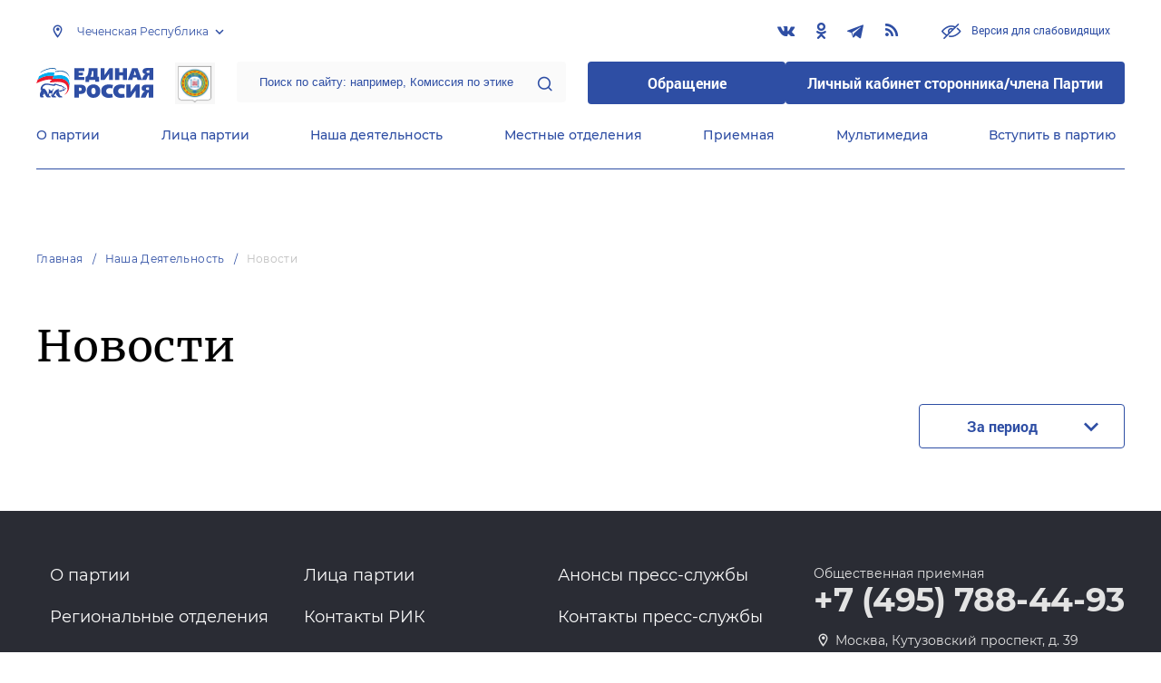

--- FILE ---
content_type: text/html; charset=UTF-8
request_url: https://chechen.er.ru/activity/news?tags%5B0%5D=146978
body_size: 8849
content:
<!doctype html>
<html lang="ru">
<head>
    <meta charset="UTF-8">
<meta name="viewport" content="width=device-width, user-scalable=no, initial-scale=1.0, maximum-scale=1.0, minimum-scale=1.0">
<meta http-equiv="X-UA-Compatible" content="ie=edge">
<meta property="og:type" content="article">
<meta property="og:site_name" content="Единая Россия">
<meta property="og:title" content='Новости'>
<meta name="title" content='Новости'>
<meta name="description" content=''>
<meta property="og:description" content=''>
<meta property="og:image" content=https://er.ru/img/logo.jpg />
<meta name="twitter:card" content="summary_large_image" />
<meta name="twitter:image" content=https://er.ru/img/logo.jpg>
<meta name='yandex-verification' content='6d770003ee91449c' />
<meta name="yandex-verification" content="a22affe762ec3cc5" />
<meta name="google-site-verification" content="zUdaQVzjM56RWlJ1STN5lO9ngm_FFXLdvbcwAZf9UYo" />
<meta name="wot-verification" content="d72c6c1734a76542ebef"/>
<title>Новости</title>
<link rel="shortcut icon" href="/favicon.ico" type="image/x-icon" />
<link rel="preconnect" href="https://fonts.gstatic.com">
<link href="https://fonts.googleapis.com/css2?family=Montserrat:wght@400;600&display=swap" rel="stylesheet">
<link rel="stylesheet" href="/css/fontello.css">
<link rel="stylesheet" href="/css/jquery.formstyler.css">
<link rel="stylesheet" href="/css/suggestions.min.css">
<link rel="stylesheet" href="/css/owl.carousel.min.css">
<link rel="stylesheet" href="/css/app.css?id=294283ce28cfa72b6efe">
</head>
<body class=" ">
<div class="wrapper">
    <header class="header header--fixed">
        <div class="container">
    <div class="header__top">
        <div class="region select__regions">
            <div class="region__btn">Чеченская Республика</div>
            <div class="region__dropdown">
                <div class="region__filter">
                    <input type="text" placeholder="Введите название региона"/>
                    <button type="button">&times;</button>
                </div>
                <div class="region__list">
                    <ul>
                                                    <li>
                                                                  <div class="region__title">Дальневосточный федеральный округ</div>
                                                                <ul>
                                                                            <li>
                                                                                            <a href="https://amur.er.ru">Амурская область</a>
                                                                                    </li>
                                                                            <li>
                                                                                            <a href="https://eao.er.ru">Еврейская автономная область</a>
                                                                                    </li>
                                                                            <li>
                                                                                            <a href="https://zabkray.er.ru">Забайкальский край</a>
                                                                                    </li>
                                                                            <li>
                                                                                            <a href="https://kamchatka.er.ru">Камчатский край</a>
                                                                                    </li>
                                                                            <li>
                                                                                            <a href="https://magadan.er.ru">Магаданская область</a>
                                                                                    </li>
                                                                            <li>
                                                                                            <a href="https://primorsk.er.ru">Приморский край</a>
                                                                                    </li>
                                                                            <li>
                                                                                            <a href="https://buriat.er.ru">Республика Бурятия</a>
                                                                                    </li>
                                                                            <li>
                                                                                            <a href="https://yakut.er.ru">Республика Саха (Якутия)</a>
                                                                                    </li>
                                                                            <li>
                                                                                            <a href="https://sakhalin.er.ru">Сахалинская область</a>
                                                                                    </li>
                                                                            <li>
                                                                                            <a href="https://khabarovsk.er.ru">Хабаровский край</a>
                                                                                    </li>
                                                                            <li>
                                                                                            <a href="https://chukot.er.ru">Чукотский автономный округ</a>
                                                                                    </li>
                                                                    </ul>
                            </li>
                                                    <li>
                                                                  <div class="region__title">Приволжский федеральный округ</div>
                                                                <ul>
                                                                            <li>
                                                                                            <a href="https://kirov.er.ru">Кировская область</a>
                                                                                    </li>
                                                                            <li>
                                                                                            <a href="https://nnov.er.ru">Нижегородская область</a>
                                                                                    </li>
                                                                            <li>
                                                                                            <a href="https://orenburg.er.ru">Оренбургская область</a>
                                                                                    </li>
                                                                            <li>
                                                                                            <a href="https://penza.er.ru">Пензенская область</a>
                                                                                    </li>
                                                                            <li>
                                                                                            <a href="https://permkrai.er.ru">Пермский край</a>
                                                                                    </li>
                                                                            <li>
                                                                                            <a href="https://bashkortostan.er.ru">Республика Башкортостан</a>
                                                                                    </li>
                                                                            <li>
                                                                                            <a href="https://mari-el.er.ru">Республика Марий Эл</a>
                                                                                    </li>
                                                                            <li>
                                                                                            <a href="https://mordov.er.ru">Республика Мордовия</a>
                                                                                    </li>
                                                                            <li>
                                                                                            <a href="https://tatarstan.er.ru">Республика Татарстан</a>
                                                                                    </li>
                                                                            <li>
                                                                                            <a href="https://samara.er.ru">Самарская область</a>
                                                                                    </li>
                                                                            <li>
                                                                                            <a href="https://saratov.er.ru">Саратовская область</a>
                                                                                    </li>
                                                                            <li>
                                                                                            <a href="https://udmurt.er.ru">Удмуртская Республика</a>
                                                                                    </li>
                                                                            <li>
                                                                                            <a href="https://ulyanovsk.er.ru">Ульяновская область</a>
                                                                                    </li>
                                                                            <li>
                                                                                            <a href="https://chuvash.er.ru">Чувашская Республика</a>
                                                                                    </li>
                                                                    </ul>
                            </li>
                                                    <li>
                                                                  <div class="region__title">Северо-Западный федеральный округ</div>
                                                                <ul>
                                                                            <li>
                                                                                            <a href="https://arkhangelsk.er.ru">Архангельская область</a>
                                                                                    </li>
                                                                            <li>
                                                                                            <a href="https://vologod.er.ru">Вологодская область</a>
                                                                                    </li>
                                                                            <li>
                                                                                            <a href="https://kaliningrad.er.ru">Калининградская область</a>
                                                                                    </li>
                                                                            <li>
                                                                                            <a href="https://lenobl.er.ru">Ленинградская область</a>
                                                                                    </li>
                                                                            <li>
                                                                                            <a href="https://murmansk.er.ru">Мурманская область</a>
                                                                                    </li>
                                                                            <li>
                                                                                            <a href="https://nao.er.ru">Ненецкий автономный округ</a>
                                                                                    </li>
                                                                            <li>
                                                                                            <a href="https://novgorod.er.ru">Новгородская область</a>
                                                                                    </li>
                                                                            <li>
                                                                                            <a href="https://pskov.er.ru">Псковская область</a>
                                                                                    </li>
                                                                            <li>
                                                                                            <a href="https://karel.er.ru">Республика Карелия</a>
                                                                                    </li>
                                                                            <li>
                                                                                            <a href="https://komi.er.ru">Республика Коми</a>
                                                                                    </li>
                                                                            <li>
                                                                                            <a href="https://spb.er.ru">Санкт-Петербург</a>
                                                                                    </li>
                                                                    </ul>
                            </li>
                                                    <li>
                                                                  <div class="region__title">Северо-Кавказский федеральный округ</div>
                                                                <ul>
                                                                            <li>
                                                                                            <a href="https://kabardin-balkar.er.ru">Кабардино-Балкарская Республика</a>
                                                                                    </li>
                                                                            <li>
                                                                                            <a href="https://karachaev-cherkess.er.ru">Карачаево-Черкесская Республика</a>
                                                                                    </li>
                                                                            <li>
                                                                                            <a href="https://dagestan.er.ru">Республика Дагестан</a>
                                                                                    </li>
                                                                            <li>
                                                                                            <a href="https://ingush.er.ru">Республика Ингушетия</a>
                                                                                    </li>
                                                                            <li>
                                                                                            <a href="https://osset-alania.er.ru">Республика Северная Осетия-Алания</a>
                                                                                    </li>
                                                                            <li>
                                                                                            <a href="https://stavropol.er.ru">Ставропольский край</a>
                                                                                    </li>
                                                                            <li>
                                                                                            <a href="https://chechen.er.ru" class="active">Чеченская Республика</a>
                                                                                    </li>
                                                                    </ul>
                            </li>
                                                    <li>
                                                                  <div class="region__title">Сибирский федеральный округ</div>
                                                                <ul>
                                                                            <li>
                                                                                            <a href="https://altai-ter.er.ru">Алтайский край</a>
                                                                                    </li>
                                                                            <li>
                                                                                            <a href="https://irkutsk.er.ru">Иркутская область</a>
                                                                                    </li>
                                                                            <li>
                                                                                            <a href="https://kemerovo.er.ru">Кемеровская область — Кузбасс</a>
                                                                                    </li>
                                                                            <li>
                                                                                            <a href="https://krasnoyarsk.er.ru">Красноярский край</a>
                                                                                    </li>
                                                                            <li>
                                                                                            <a href="https://novosibirsk.er.ru">Новосибирская область</a>
                                                                                    </li>
                                                                            <li>
                                                                                            <a href="https://omsk.er.ru">Омская область</a>
                                                                                    </li>
                                                                            <li>
                                                                                            <a href="https://altai-rep.er.ru">Республика Алтай</a>
                                                                                    </li>
                                                                            <li>
                                                                                            <a href="https://tyva.er.ru">Республика Тыва</a>
                                                                                    </li>
                                                                            <li>
                                                                                            <a href="https://khakas.er.ru">Республика Хакасия</a>
                                                                                    </li>
                                                                            <li>
                                                                                            <a href="https://tomsk.er.ru">Томская область</a>
                                                                                    </li>
                                                                    </ul>
                            </li>
                                                    <li>
                                                                  <div class="region__title">Уральский федеральный округ</div>
                                                                <ul>
                                                                            <li>
                                                                                            <a href="https://kurgan.er.ru">Курганская область</a>
                                                                                    </li>
                                                                            <li>
                                                                                            <a href="https://sverdlovsk.er.ru">Свердловская область</a>
                                                                                    </li>
                                                                            <li>
                                                                                            <a href="https://tyumen.er.ru">Тюменская область</a>
                                                                                    </li>
                                                                            <li>
                                                                                            <a href="https://hmao.er.ru">Ханты-Мансийский автономный округ — Югра</a>
                                                                                    </li>
                                                                            <li>
                                                                                            <a href="https://chelyabinsk.er.ru">Челябинская область</a>
                                                                                    </li>
                                                                            <li>
                                                                                            <a href="https://ynao.er.ru">Ямало-Ненецкий автономный округ</a>
                                                                                    </li>
                                                                    </ul>
                            </li>
                                                    <li>
                                                                  <div class="region__title">Центральный федеральный округ</div>
                                                                <ul>
                                                                            <li>
                                                                                            <a href="https://belgorod.er.ru">Белгородская область</a>
                                                                                    </li>
                                                                            <li>
                                                                                            <a href="https://bryansk.er.ru">Брянская область</a>
                                                                                    </li>
                                                                            <li>
                                                                                            <a href="https://vladimir.er.ru">Владимирская область</a>
                                                                                    </li>
                                                                            <li>
                                                                                            <a href="https://voronezh.er.ru">Воронежская область</a>
                                                                                    </li>
                                                                            <li>
                                                                                            <a href="https://ivanovo.er.ru">Ивановская область</a>
                                                                                    </li>
                                                                            <li>
                                                                                            <a href="https://kaluga.er.ru">Калужская область</a>
                                                                                    </li>
                                                                            <li>
                                                                                            <a href="https://kostroma.er.ru">Костромская область</a>
                                                                                    </li>
                                                                            <li>
                                                                                            <a href="https://kursk.er.ru">Курская область</a>
                                                                                    </li>
                                                                            <li>
                                                                                            <a href="https://lipetsk.er.ru">Липецкая область</a>
                                                                                    </li>
                                                                            <li>
                                                                                            <a href="https://mosobl.er.ru">Московская область</a>
                                                                                    </li>
                                                                            <li>
                                                                                            <a href="https://moscow.er.ru">Москва</a>
                                                                                    </li>
                                                                            <li>
                                                                                            <a href="https://orel.er.ru">Орловская область</a>
                                                                                    </li>
                                                                            <li>
                                                                                            <a href="https://ryazan.er.ru">Рязанская область</a>
                                                                                    </li>
                                                                            <li>
                                                                                            <a href="https://smolensk.er.ru">Смоленская область</a>
                                                                                    </li>
                                                                            <li>
                                                                                            <a href="https://tambov.er.ru">Тамбовская область</a>
                                                                                    </li>
                                                                            <li>
                                                                                            <a href="https://tver.er.ru">Тверская область</a>
                                                                                    </li>
                                                                            <li>
                                                                                            <a href="https://tula.er.ru">Тульская область</a>
                                                                                    </li>
                                                                            <li>
                                                                                            <a href="https://yaroslavl.er.ru">Ярославская область</a>
                                                                                    </li>
                                                                    </ul>
                            </li>
                                                    <li>
                                                                  <div class="region__title">Южный федеральный округ</div>
                                                                <ul>
                                                                            <li>
                                                                                            <a href="https://astrakhan.er.ru">Астраханская область</a>
                                                                                    </li>
                                                                            <li>
                                                                                            <a href="https://volgograd.er.ru">Волгоградская область</a>
                                                                                    </li>
                                                                            <li>
                                                                                            <a href="https://krasnodar.er.ru">Краснодарский край</a>
                                                                                    </li>
                                                                            <li>
                                                                                            <a href="https://adygei.er.ru">Республика Адыгея</a>
                                                                                    </li>
                                                                            <li>
                                                                                            <a href="https://kalmyk.er.ru">Республика Калмыкия</a>
                                                                                    </li>
                                                                            <li>
                                                                                            <a href="https://krym.er.ru">Республика Крым</a>
                                                                                    </li>
                                                                            <li>
                                                                                            <a href="https://rostov.er.ru">Ростовская область</a>
                                                                                    </li>
                                                                            <li>
                                                                                            <a href="https://sevastopol.er.ru">Севастополь</a>
                                                                                    </li>
                                                                    </ul>
                            </li>
                                                    <li>
                                                                <ul>
                                                                            <li>
                                                                                            <a href="https://dnr.er.ru">Донецкая Народная Республика</a>
                                                                                    </li>
                                                                            <li>
                                                                                            <a href="https://zpr.er.ru">Запорожская область</a>
                                                                                    </li>
                                                                            <li>
                                                                                            <a href="https://lnr.er.ru">Луганская Народная Республика</a>
                                                                                    </li>
                                                                            <li>
                                                                                            <a href="https://herson.er.ru">Херсонская область</a>
                                                                                    </li>
                                                                    </ul>
                            </li>
                                            </ul>
                    <div class="region__not-found">Регион не найден</div>
                </div>
            </div>
        </div>
        <div class="social header__social">
    <a href="https://vk.com/er_chechnya" class="social__item" target="_blank" rel="nofollow">
            <i class="icon-vkontakte"></i>
        </a>
            <a href="https://ok.ru/erchechnya" class="social__item" target="_blank" rel="nofollow">
            <i class="icon-odnoklassniki"></i>
        </a>
            <a href="https://t.me/ER95CHE" class="social__item" target="_blank" rel="nofollow">
            <i class="icon-telegram"></i>
        </a>
      
    <a href="/feed/top_news/" class="social__item" target="_blank">
        <i class="icon-rss"></i>
    </a>
</div>        <a href="#" id="specialButton"
           class="button button--small-text button__visually-impaired header__button-visually-impaired">
            Версия для слабовидящих
        </a>
    </div>
    <div class="header__middle header__middle--theme-day">
        <button class="header__menu-opener burger">
            <span class="burger__line"></span>
        </button>
        <a href="https://er.ru" class="logo header__logo"></a>
                  <a href="/" class="header__region">
            <img src="https://cdn.er.ru/media/domains/September2024/O4VyGeJKM8MNOWGZyVXY.jpeg" alt=""/>
          </a>
                <div class="search-box header__search-box">
            <form method="get" action="/search">
                <input class="search search--theme-transparent header__search" type="text"
                       placeholder="Поиск по сайту: например, Комиссия по этике" name="q" size="10">
                <button type="submit"></button>
            </form>
        </div>
        <div class="header__btns-box">
            <a href="https://wp.er.ru/login/?next=/" target="_blank">
                <button class="button button--border-none button--theme-accent">
                    Обращение
                </button>
            </a>
            <a href="https://profile.er.ru/oauth-authorize?response_type=code&client_id=83&redirect_uri=https://storonniki.er.ru/auth/&scope=basic&state=er.ru
">
                <button class="button button--border-none button--theme-accent">
                    Личный кабинет сторонника/члена Партии
                </button>
            </a>
        </div>
        <button class="search__opener"></button>
    </div>
    <div class="header__bottom menu js-menu-header">
            <div class="menu__item">
                            <div class="menu__item-inner menu__item-inner--hover-opener">
                    <a href="https://chechen.er.ru/party" target="_self"
                       class="link menu__link">О партии</a>
                    <div class="menu__item-submenu menu__submenu">
                        <div class="menu__submenu-line"></div>
                        <div class="container">
                            <div class="menu__submenu-inner">
                                                                    <div class="menu__acco acco">
                                                                                    <div class="acco__item">
                                                <a href="https://chechen.er.ru/party/rule" target="_self"
                                                   class="acco__link link link--theme-transparent link--several-lines">Устав партии</a>
                                                                                                                                            </div>
                                                                                    <div class="acco__item">
                                                <a href="https://chechen.er.ru/party/program" target="_self"
                                                   class="acco__link link link--theme-transparent link--several-lines">Народная программа «Единой России»</a>
                                                                                                                                            </div>
                                                                                    <div class="acco__item">
                                                <a href="https://chechen.er.ru/upages/party-join" target="_self"
                                                   class="acco__link link link--theme-transparent link--several-lines">Вступить в партию</a>
                                                                                                                                            </div>
                                                                                    <div class="acco__item">
                                                <a href="https://chechen.er.ru/party/docs" target="_self"
                                                   class="acco__link link link--theme-transparent link--several-lines">Документы</a>
                                                                                                                                            </div>
                                                                                    <div class="acco__item">
                                                <a href="https://chechen.er.ru/party/conference" target="_self"
                                                   class="acco__link link link--theme-transparent link--several-lines">Съезды и Форумы</a>
                                                                                                                                            </div>
                                                                                    <div class="acco__item">
                                                <a href="https://pg.er.ru" target="_blank"
                                                   class="acco__link link link--theme-transparent link--several-lines">Предварительное голосование</a>
                                                                                                                                            </div>
                                                                                                                    </div>
                                                            </div>
                        </div>
                    </div>
                </div>
                    </div>
            <div class="menu__item">
                            <div class="menu__item-inner menu__item-inner--hover-opener">
                    <a href="https://chechen.er.ru/persons" target="_self"
                       class="link menu__link">Лица партии</a>
                    <div class="menu__item-submenu menu__submenu">
                        <div class="menu__submenu-line"></div>
                        <div class="container">
                            <div class="menu__submenu-inner">
                                                                    <div class="menu__acco acco">
                                                                                    <div class="acco__item">
                                                <a href="https://chechen.er.ru/persons/predsedatel-partii" target="_self"
                                                   class="acco__link link link--theme-transparent link--several-lines">Председатель партии</a>
                                                                                                                                            </div>
                                                                                    <div class="acco__item">
                                                <a href="https://chechen.er.ru/persons/regionalnyi-politiceskii-sovet" target="_self"
                                                   class="acco__link link link--theme-transparent link--several-lines">Региональный политический совет</a>
                                                                                                                                            </div>
                                                                                    <div class="acco__item">
                                                <a href="https://chechen.er.ru/persons/prezidium-regionalnogo-politiceskogo-soveta" target="_self"
                                                   class="acco__link link link--theme-transparent link--several-lines">Президиум регионального политического совета</a>
                                                                                                                                            </div>
                                                                                    <div class="acco__item">
                                                <a href="https://chechen.er.ru/persons/regionalnyi-ispolnitelnyi-komitet" target="_self"
                                                   class="acco__link link link--theme-transparent link--several-lines">Региональный исполнительный комитет</a>
                                                                                                                                            </div>
                                                                                    <div class="acco__item">
                                                <a href="https://chechen.er.ru/persons/regionalnaya-kontrolnaya-komissiya" target="_self"
                                                   class="acco__link link link--theme-transparent link--several-lines">Региональная контрольная комиссия</a>
                                                                                                                                            </div>
                                                                                    <div class="acco__item">
                                                <a href="https://chechen.er.ru/persons/deputaty-ot-regiona-v-gosdume" target="_self"
                                                   class="acco__link link link--theme-transparent link--several-lines">Депутаты от региона в Госдуме</a>
                                                                                                                                            </div>
                                                                                    <div class="acco__item">
                                                <a href="https://chechen.er.ru/persons/senatory-rf-ot-regiona" target="_self"
                                                   class="acco__link link link--theme-transparent link--several-lines">Сенаторы от региона</a>
                                                                                                                                            </div>
                                                                                    <div class="acco__item">
                                                <a href="https://chechen.er.ru/persons/frakciya-er-v-regionalnom-zakse" target="_self"
                                                   class="acco__link link link--theme-transparent link--several-lines">Фракция ЕР в региональном ЗАКСе</a>
                                                                                                                                            </div>
                                                                                    <div class="acco__item">
                                                <a href="https://chechen.er.ru/persons/deputaty-v-gordume" target="_self"
                                                   class="acco__link link link--theme-transparent link--several-lines">Депутаты в гордуме</a>
                                                                                                                                            </div>
                                                                                                                    </div>
                                                            </div>
                        </div>
                    </div>
                </div>
                    </div>
            <div class="menu__item">
                            <div class="menu__item-inner menu__item-inner--hover-opener">
                    <a href="https://chechen.er.ru/activity" target="_self"
                       class="link menu__link">Наша деятельность</a>
                    <div class="menu__item-submenu menu__submenu">
                        <div class="menu__submenu-line"></div>
                        <div class="container">
                            <div class="menu__submenu-inner">
                                                                    <div class="menu__submenu-box">
                                        <div class="menu__acco acco">
                                                                                            <div class="acco__item">
                                                    <a href="https://chechen.er.ru/activity/news" target="_self"
                                                       class="acco__link link link--theme-transparent link--several-lines">Новости партии</a>
                                                                                                                                                        </div>
                                                                                            <div class="acco__item">
                                                    <a href="https://chechen.er.ru/activity/comments" target="_self"
                                                       class="acco__link link link--theme-transparent link--several-lines">Комментарии</a>
                                                                                                                                                        </div>
                                                                                            <div class="acco__item">
                                                    <a href="https://chechen.er.ru/activity/projects" target="_self"
                                                       class="acco__link link link--theme-transparent link--several-lines">Партийные проекты</a>
                                                                                                                                                        </div>
                                                                                            <div class="acco__item">
                                                    <a href="https://storonniki.er.ru" target="_blank"
                                                       class="acco__link link link--theme-transparent link--several-lines">Сторонники партии</a>
                                                                                                                                                        </div>
                                                                                            <div class="acco__item">
                                                    <a href="https://mger.ru" target="_blank"
                                                       class="acco__link link link--theme-transparent link--several-lines">Молодая Гвардия</a>
                                                                                                                                                        </div>
                                                                                                                                </div>
                                    </div>
                                                                                                </div>
                        </div>
                    </div>
                </div>
                    </div>
            <div class="menu__item">
                            <div class="menu__item-inner">
                    <a href="https://chechen.er.ru/locals" target="_self"
                       class="link menu__link">Местные отделения</a>
                </div>
                    </div>
            <div class="menu__item">
                            <div class="menu__item-inner menu__item-inner--hover-opener">
                    <a href="https://chechen.er.ru/contacts/reception" target="_self"
                       class="link menu__link">Приемная</a>
                    <div class="menu__item-submenu menu__submenu">
                        <div class="menu__submenu-line"></div>
                        <div class="container">
                            <div class="menu__submenu-inner">
                                                                    <div class="menu__acco acco">
                                                                                    <div class="acco__item">
                                                <a href="https://chechen.er.ru/contacts/reception/locals" target="_self"
                                                   class="acco__link link link--theme-transparent link--several-lines">Местные общественные приемные Партии</a>
                                                                                                                                            </div>
                                                                                    <div class="acco__item">
                                                <a href="https://chechen.er.ru/contacts/reception/head" target="_self"
                                                   class="acco__link link link--theme-transparent link--several-lines">Руководитель Региональной общественной приемной Председателя Партии</a>
                                                                                                                                            </div>
                                                                                    <div class="acco__item">
                                                <a href="https://wp.er.ru/login/?next=/" target="_blank"
                                                   class="acco__link link link--theme-transparent link--several-lines">Форма обратной связи</a>
                                                                                                                                            </div>
                                                                                                                    </div>
                                                            </div>
                        </div>
                    </div>
                </div>
                    </div>
            <div class="menu__item">
                            <div class="menu__item-inner menu__item-inner--hover-opener">
                    <a href="https://chechen.er.ru/multimedia" target="_self"
                       class="link menu__link">Мультимедиа</a>
                    <div class="menu__item-submenu menu__submenu">
                        <div class="menu__submenu-line"></div>
                        <div class="container">
                            <div class="menu__submenu-inner">
                                                                    <div class="menu__submenu-box menu__submenu-box--fluid">
                                        <div class="blocks">
                                            <div class="blocks__wrapper blocks__wrapper--one-by-one">
                                                                                                    <a class="blocks__card blocks__card--hover-white blocks__card--border-white"
                                                       href="https://chechen.er.ru/multimedia/photo" target="_self">
                                                        <span class="blocks__card-title blocks__card-title--small">Фотогалерея</span>
                                                        <span class="blocks__svg-box"><svg width="54" height="54" viewBox="0 0 54 54" fill="none"
xmlns="http://www.w3.org/2000/svg">
<path fill-rule="evenodd" clip-rule="evenodd"
d="M8.3335 5.66665C6.86074 5.66665 5.66683 6.86055 5.66683 8.33331V45.6666C5.66683 47.1394 6.86074 48.3333 8.3335 48.3333H45.6668C47.1396 48.3333 48.3335 47.1394 48.3335 45.6666V8.33331C48.3335 6.86055 47.1396 5.66665 45.6668 5.66665H8.3335ZM0.333496 8.33331C0.333496 3.91504 3.91522 0.333313 8.3335 0.333313H45.6668C50.0851 0.333313 53.6668 3.91504 53.6668 8.33331V45.6666C53.6668 50.0849 50.0851 53.6666 45.6668 53.6666H8.3335C3.91522 53.6666 0.333496 50.0849 0.333496 45.6666V8.33331Z"
fill="#E3E3E3"/>
<path fill-rule="evenodd" clip-rule="evenodd"
d="M17.6668 16.3333C16.9305 16.3333 16.3335 16.9303 16.3335 17.6666C16.3335 18.403 16.9305 19 17.6668 19C18.4032 19 19.0002 18.403 19.0002 17.6666C19.0002 16.9303 18.4032 16.3333 17.6668 16.3333ZM11.0002 17.6666C11.0002 13.9847 13.9849 11 17.6668 11C21.3487 11 24.3335 13.9847 24.3335 17.6666C24.3335 21.3485 21.3487 24.3333 17.6668 24.3333C13.9849 24.3333 11.0002 21.3485 11.0002 17.6666Z"
fill="#E3E3E3"/>
<path fill-rule="evenodd" clip-rule="evenodd"
d="M35.7812 19.781C36.8226 18.7396 38.5111 18.7396 39.5524 19.781L52.8858 33.1144C53.9272 34.1558 53.9272 35.8442 52.8858 36.8856C51.8444 37.927 50.1559 37.927 49.1145 36.8856L37.6668 25.4379L10.2191 52.8856C9.17772 53.927 7.48928 53.927 6.44788 52.8856C5.40648 51.8442 5.40648 50.1558 6.44788 49.1144L35.7812 19.781Z"
fill="#E3E3E3"/>
</svg></span>
                                                    </a>
                                                                                                    <a class="blocks__card blocks__card--hover-white blocks__card--border-white"
                                                       href="https://chechen.er.ru/multimedia/video" target="_self">
                                                        <span class="blocks__card-title blocks__card-title--small">Видеогалерея</span>
                                                        <span class="blocks__svg-box"><svg width="60" height="60" viewBox="0 0 60 60" fill="none"
xmlns="http://www.w3.org/2000/svg">
<path fill-rule="evenodd" clip-rule="evenodd"
d="M9.1465 6.00002C7.40865 6.00002 5.99984 7.40883 5.99984 9.14669V50.8534C5.99984 52.5912 7.40865 54 9.1465 54H50.8532C52.591 54 53.9998 52.5912 53.9998 50.8534V9.14669C53.9998 7.40883 52.591 6.00002 50.8532 6.00002H9.1465ZM0.666504 9.14669C0.666504 4.46331 4.46313 0.666687 9.1465 0.666687H50.8532C55.5365 0.666687 59.3332 4.46331 59.3332 9.14669V50.8534C59.3332 55.5367 55.5365 59.3334 50.8532 59.3334H9.1465C4.46313 59.3334 0.666504 55.5367 0.666504 50.8534V9.14669Z"
fill="#E3E3E3"/>
<path fill-rule="evenodd" clip-rule="evenodd"
d="M16.6665 0.666687C18.1393 0.666687 19.3332 1.86059 19.3332 3.33335V56.6667C19.3332 58.1394 18.1393 59.3334 16.6665 59.3334C15.1937 59.3334 13.9998 58.1394 13.9998 56.6667V3.33335C13.9998 1.86059 15.1937 0.666687 16.6665 0.666687Z"
fill="#E3E3E3"/>
<path fill-rule="evenodd" clip-rule="evenodd"
d="M43.3332 0.666687C44.8059 0.666687 45.9998 1.86059 45.9998 3.33335V56.6667C45.9998 58.1394 44.8059 59.3334 43.3332 59.3334C41.8604 59.3334 40.6665 58.1394 40.6665 56.6667V3.33335C40.6665 1.86059 41.8604 0.666687 43.3332 0.666687Z"
fill="#E3E3E3"/>
<path fill-rule="evenodd" clip-rule="evenodd"
d="M0.666504 30C0.666504 28.5273 1.86041 27.3334 3.33317 27.3334H56.6665C58.1393 27.3334 59.3332 28.5273 59.3332 30C59.3332 31.4728 58.1393 32.6667 56.6665 32.6667H3.33317C1.86041 32.6667 0.666504 31.4728 0.666504 30Z"
fill="#E3E3E3"/>
<path fill-rule="evenodd" clip-rule="evenodd"
d="M0.666504 16.6667C0.666504 15.1939 1.86041 14 3.33317 14H16.6665C18.1393 14 19.3332 15.1939 19.3332 16.6667C19.3332 18.1394 18.1393 19.3334 16.6665 19.3334H3.33317C1.86041 19.3334 0.666504 18.1394 0.666504 16.6667Z"
fill="#E3E3E3"/>
<path fill-rule="evenodd" clip-rule="evenodd"
d="M0.666504 43.3334C0.666504 41.8606 1.86041 40.6667 3.33317 40.6667H16.6665C18.1393 40.6667 19.3332 41.8606 19.3332 43.3334C19.3332 44.8061 18.1393 46 16.6665 46H3.33317C1.86041 46 0.666504 44.8061 0.666504 43.3334Z"
fill="#E3E3E3"/>
<path fill-rule="evenodd" clip-rule="evenodd"
d="M40.6665 43.3334C40.6665 41.8606 41.8604 40.6667 43.3332 40.6667H56.6665C58.1393 40.6667 59.3332 41.8606 59.3332 43.3334C59.3332 44.8061 58.1393 46 56.6665 46H43.3332C41.8604 46 40.6665 44.8061 40.6665 43.3334Z"
fill="#E3E3E3"/>
<path fill-rule="evenodd" clip-rule="evenodd"
d="M40.6665 16.6667C40.6665 15.1939 41.8604 14 43.3332 14H56.6665C58.1393 14 59.3332 15.1939 59.3332 16.6667C59.3332 18.1394 58.1393 19.3334 56.6665 19.3334H43.3332C41.8604 19.3334 40.6665 18.1394 40.6665 16.6667Z"
fill="#E3E3E3"/>
</svg></span>
                                                    </a>
                                                                                            </div>
                                        </div>
                                    </div>
                                                            </div>
                        </div>
                    </div>
                </div>
                    </div>
            <div class="menu__item">
                            <div class="menu__item-inner">
                    <a href="https://chechen.er.ru/upages/party-join" target="_self"
                       class="link menu__link">Вступить в партию</a>
                </div>
                    </div>
    </div>
</div>
    </header>
    <main class="main main--margin">
            <div class="section breadcrumbs">
        <div class="container breadcrumbs__inner">
                                                <a class="breadcrumbs__item" href="/">Главная</a>
                                                                <a class="breadcrumbs__item" href="/activity">Наша деятельность</a>
                                                                <a class="breadcrumbs__item breadcrumbs__item--disabled">Новости</a>
                                    </div>
    </div>

    <div class="js-news-index" style="position: relative; padding-bottom: 1px;">
        <div class="loader loader--hide" style="z-index: 1;">
    <div class="loader__inner container">
        <div class="roller">
            <div class="roller__item"></div>
            <div class="roller__item"></div>
            <div class="roller__item"></div>
            <div class="roller__item"></div>
            <div class="roller__item"></div>
            <div class="roller__item"></div>
            <div class="roller__item"></div>
            <div class="roller__item"></div>
        </div>
    </div>
</div>
        <div class="section title title__our-activity-news">
            <div class="title__inner container">
                <h1>Новости</h1>
            </div>
        </div>
        <div class="js-news-index-filter">
            <div class="section filter filter--simple" style="margin-bottom: 0;">
                <div class="filter__inner container">
                    <div class="filter__content">
                                                <div class="filter__period">
                            <div class="period">
                                <div class="button button--border period__btn js-period-text">За период</div>
                                <div class="period__dropdown">
                                    <div class="field__wrap">
                                        <input class="field field--period js-period" type="text" data-inline="true" data-max="2026-01-14"/>
                                    </div>
                                    <div class="period__buttons">
                                        <button class="button button--border-none button--theme-accent">Неделя</button>
                                        <button class="button button--border-none button--theme-accent">Месяц</button>
                                        <button class="button button--border-none button--theme-accent">Год</button>
                                    </div>
                                    <div class="period__reset">
                                        <a class="link link__bar" href="javascript:{}">Показать результаты за все время</a>
                                    </div>
                                </div>
                            </div>
                        </div>
                    </div>
                </div>
            </div>
        </div>
        <div class="js-news-index-list">
            <div class="section news news__last container" style="margin-bottom: 66px;">
        </div>
        </div>
    </div>

        
            
            
            
            
            
            
         

            </main>
    <footer class="section section--theme-night footer">
        <div class="footer__inner container">
    <div class="footer__row">
        <nav class="footer__nav">
            <div class="footer__nav-item">
                <a href="/party"
                   class="link link--theme-transparent link--several-lines footer__nav-link">О партии</a>
            </div>
            <div class="footer__nav-item">
                <a href="/persons"
                   class="link link--theme-transparent link--several-lines footer__nav-link">Лица партии</a>
            </div>
            <div class="footer__nav-item">
                <a href="/contacts/press-release"
                   class="link link--theme-transparent link--several-lines footer__nav-link">Анонсы пресс-службы</a>
            </div>
            <div class="footer__nav-item">
                <a href="/regions"
                   class="link link--theme-transparent link--several-lines footer__nav-link">Региональные отделения</a>
            </div>
            <div class="footer__nav-item">
                <a href="/contacts"
                   class="link link--theme-transparent link--several-lines footer__nav-link">Контакты РИК</a>
            </div>
            <div class="footer__nav-item">
                <a href="/contacts/press"
                   class="link link--theme-transparent link--several-lines footer__nav-link">Контакты пресс-службы</a>
            </div>
        </nav>
        <div class="footer__info">
            Общественная приемная
            <div class="footer__phone">
                <a href="tel:+74957884493"
                   class="link link__phone">+7 (495) 788-44-93</a>
            </div>
            <div class="footer__address">Москва, Кутузовский проспект, д. 39</div>
        </div>
    </div>
    <div class="footer__row">
      <a href="https://er.ru" class="logo logo--white footer__logo"></a>
              <a href="/" class="header__region">
          <img src="https://cdn.er.ru/media/domains/September2024/O4VyGeJKM8MNOWGZyVXY.jpeg" alt=""/>
        </a>
            <div class="social footer__social">
    <a href="https://vk.com/er_chechnya" class="social__item" target="_blank" rel="nofollow">
            <i class="icon-vkontakte"></i>
        </a>
            <a href="https://ok.ru/erchechnya" class="social__item" target="_blank" rel="nofollow">
            <i class="icon-odnoklassniki"></i>
        </a>
            <a href="https://t.me/ER95CHE" class="social__item" target="_blank" rel="nofollow">
            <i class="icon-telegram"></i>
        </a>
      
    <a href="/feed/top_news/" class="social__item" target="_blank">
        <i class="icon-rss"></i>
    </a>
    <a href="https://vverh-app.er.ru" class="social__item" target="_blank"rel="nofollow">
        <i class="icon-vverh"></i>
    </a>
</div>    </div>
    <div class="footer__row">
        <div class="footer__description">
            <div class="footer__copyright">© 2005-2026, Партия «Единая Россия». Все права защищены.</div>
            <div class="footer__requirements">При полном или частичном использовании материалов ссылка на ресурс обязательна.</div>
            <div class="footer__privacy-policy">
                <a href="/upages/custom-agreement" class="link link__privacy-policy">Пользовательское соглашение</a><br />
                <a href="/upages/privacy-policy" class="link link__privacy-policy">Политика конфиденциальности</a><br />
                <a href="/upages/personal-process" class="link link__privacy-policy">Политика в отношении обработки персональных данных</a><br />
                <a href="/upages/personal" class="link link__privacy-policy">Согласие на обработку персональных данных</a>
            </div>
        </div>
        <div class="extyl footer__extyl">
            <div class="extyl__description">Сделано в Extyl</div>
            <a href="#" target="_blank" rel="nofollow">
                <div class="extyl__logo"></div>
            </a>
        </div>
    </div>
</div>
    </footer>
    <a href="#top" class="start js-scrollTo">
        <svg class="arrow-prev" width="12" height="20" viewBox="0 0 12 20" xmlns="http://www.w3.org/2000/svg">
            <path fill-rule="evenodd" clip-rule="evenodd"
                  d="M10.9428 1.05727C11.4635 1.57797 11.4635 2.42219 10.9428 2.94289L3.88558 10.0001L10.9428 17.0573C11.4635 17.578 11.4635 18.4222 10.9428 18.9429C10.4221 19.4636 9.57785 19.4636 9.05715 18.9429L1.05715 10.9429C0.536451 10.4222 0.536451 9.57797 1.05715 9.05727L9.05715 1.05727C9.57785 0.536573 10.4221 0.536573 10.9428 1.05727Z"></path>
        </svg>
    </a>
</div>
</body>
<script src="https://cdn.er.ru/js/manifest.js?id=cc66ca35e1867db9891c"></script>
<script src="https://cdn.er.ru/js/vendor.js?id=96f6c2f58678b8e33705"></script>
<script src="https://cdn.er.ru/js/app.js?id=3591cd82e2a639e0b123"></script>
    <script src="/js/page-news-index.js?id=681aaebabdf543f59cea"></script>
    <!-- Yandex.Metrika counter -->
    <script type="text/javascript">
        (function (d, w, c) {
            (w[c] = w[c] || []).push(function () {
                try {
                    w.yaCounter18797581 = new Ya.Metrika({
                        id: 18797581,
                        webvisor: true,
                        clickmap: true,
                        trackLinks: true,
                        accurateTrackBounce: true
                    });
                } catch (e) {
                }
            });

            var n = d.getElementsByTagName("script")[0],
                s = d.createElement("script"),
                f = function () {
                    n.parentNode.insertBefore(s, n);
                };
            s.type = "text/javascript";
            s.async = true;
            s.src = (d.location.protocol == "https:" ? "https:" : "http:") + "//mc.yandex.ru/metrika/watch.js";

            if (w.opera == "[object Opera]") {
                d.addEventListener("DOMContentLoaded", f, false);
            } else {
                f();
            }
        })(document, window, "yandex_metrika_callbacks");
    </script>
    <noscript>
        <div><img src="//mc.yandex.ru/watch/18797581" style="position:absolute; left:-9999px;" alt=""/></div>
    </noscript>
    <!-- /Yandex.Metrika counter -->

    <!--LiveInternet counter--><script>new Image().src = "//counter.yadro.ru/hit?r"+escape(document.referrer)+((typeof(screen)=="undefined")?"":";s"+screen.width+"*"+screen.height+"*"+(screen.colorDepth?screen.colorDepth:screen.pixelDepth))+";u"+escape(document.URL)+";h"+escape(document.title.substring(0,150))+";"+Math.random();</script><!--/LiveInternet-->
    <!--LiveInternet counter--><script>new Image().src = "//counter.yadro.ru/hit;er-all?r"+escape(document.referrer)+((typeof(screen)=="undefined")?"":";s"+screen.width+"*"+screen.height+"*"+(screen.colorDepth?screen.colorDepth:screen.pixelDepth))+";u"+escape(document.URL)+";h"+escape(document.title.substring(0,150))+";"+Math.random();</script><!--/LiveInternet-->

</html>
